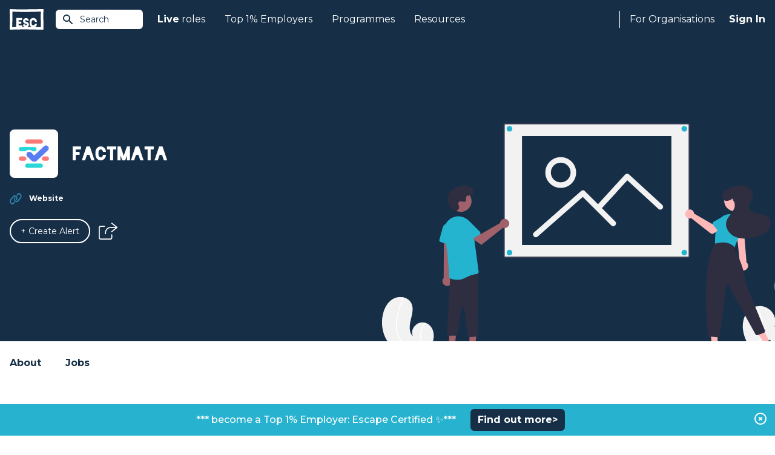

--- FILE ---
content_type: text/html; charset=UTF-8
request_url: https://www.escapethecity.org/organisation/factmata
body_size: 5584
content:
<!DOCTYPE html>
<html lang="en">
<head>
		<meta charset="utf-8">
		<meta http-equiv="X-UA-Compatible" content="IE=edge">
		<meta name="viewport" content="width=device-width, initial-scale=1, maximum-scale=1, user-scalable=0">
		<meta name="description" content="Latest jobs at Factmata">

		
		<meta name="csrf-token" content="3LYXiHZed4e1bX1Rg4t0mGqxiD7l8hKCQKnOXw5o">
		

				<meta name="user" content="">
		<meta name="logout_url" content="https://app.escapethecity.org/logout?return-url=https://app.escapethecity.org/goodbye?user=">
		<meta name="version" content="140">
		<meta name="escape_year" content="2023">


		
		
		<title>Latest jobs at Factmata | Escape the City</title>

		<link rel="preconnect" href="https://fonts.gstatic.com">
		<link media="print" onload="this.onload=null;this.removeAttribute('media');" href="https://fonts.googleapis.com/css2?family=Montserrat:wght@400;500;600;700;800&display=swap" rel="stylesheet">
    <link media="print" onload="this.onload=null;this.removeAttribute('media');" href="/css/main/blackout.css" rel="stylesheet">
		<link href="/css/main/app.css?id=1505fa8b46c00f9df657b4e5c8534bf5" rel="stylesheet" toRefresh="/css/main/app.css">

		<link rel="preconnect" href="https://6e1nsxntth-dsn.algolia.net">

    <!-- Open Graph / Facebook -->
<meta property="og:site_name" content="Escape The City">
<meta property="og:title" content="Latest jobs at Factmata | Escape the City">
<meta property="og:description" content="Latest jobs at Factmata">
<meta property="og:type" content="article">
<meta property="og:url" content="https://www.escapethecity.org/organisation/factmata">
<meta property="og:image" content="https://s3.amazonaws.com/appforest_uf/f1539183441303x226810835534706720/factmata.com">
<!-- <meta property="og:image:width" content="1200">
<meta property="og:image:height" content="1200"> -->

<!-- Twitter -->
<meta property="twitter:card" content="summary_large_image">
<meta property="twitter:url" content="https://www.escapethecity.org/organisation/factmata">
<meta property="twitter:title" content="Latest jobs at Factmata | Escape the City">
<meta property="twitter:description" content="Latest jobs at Factmata">
<meta property="twitter:image" content="https://s3.amazonaws.com/appforest_uf/f1539183441303x226810835534706720/factmata.com">
<meta property="twitter:site" content="@escthecity">
<meta property="twitter:creator" content="Escape The City">

<meta name="robots" content="noodp,noydir"/>
    <link rel="apple-touch-icon" sizes="57x57" href="/icons/apple-icon-57x57.png">
<link rel="apple-touch-icon" sizes="60x60" href="/icons/apple-icon-60x60.png">
<link rel="apple-touch-icon" sizes="72x72" href="/icons/apple-icon-72x72.png">
<link rel="apple-touch-icon" sizes="76x76" href="/icons/apple-icon-76x76.png">
<link rel="apple-touch-icon" sizes="114x114" href="/icons/apple-icon-114x114.png">
<link rel="apple-touch-icon" sizes="120x120" href="/icons/apple-icon-120x120.png">
<link rel="apple-touch-icon" sizes="144x144" href="/icons/apple-icon-144x144.png">
<link rel="apple-touch-icon" sizes="152x152" href="/icons/apple-icon-152x152.png">
<link rel="apple-touch-icon" sizes="180x180" href="/icons/apple-icon-180x180.png">
<link rel="icon" type="image/png" sizes="192x192"  href="/icons/android-icon-192x192.png">
<link rel="icon" type="image/png" sizes="32x32" href="/icons/favicon-32x32.png">
<link rel="icon" type="image/png" sizes="96x96" href="/icons/favicon-96x96.png">
<link rel="icon" type="image/png" sizes="16x16" href="/icons/favicon-16x16.png">
<link rel="manifest" href="/icons/manifest.json">
<meta name="msapplication-TileColor" content="#ffffff">
<meta name="msapplication-TileImage" content="/ms-icon-144x144.png">
<meta name="theme-color" content="#ffffff">
<!-- Standard Favicon -->
<link rel="icon" type="image/x-icon" href="/icons/favicon.ico"/>    <!-- Global site tag (gtag.js) - Google Analytics -->
<script async src="https://www.googletagmanager.com/gtag/js?id=G-QD7F89SBH0"></script>
<script>
  window.GA_TRACKING_ID = 'G-QD7F89SBH0';
  window.dataLayer = window.dataLayer || [];
  function gtag(){dataLayer.push(arguments);}
  gtag('js', new Date());
  gtag('config', 'G-QD7F89SBH0');
</script>

		
		  
        <link rel="canonical" href="https://www.escapethecity.org/organisation/factmata">
</head>
<body>
	<div id="app">
			<block-header>
		<header class="header header-fixed">
  <div class="header__container">
    <a href="/" title="Escape the City">
      <div class="header-logo__container">
        <img src="/images/escape-logo-white.svg?140" class="header-logo" width="56" height="35" alt="Escape The City"/>
      </div>
    </a>

    <!-- Site Search -->
    <block-site-search-btn></block-site-search-btn>

    <!-- Mobile -->
    <block-hamburger-menu></block-hamburger-menu>
    <div class="mobile-menu">

  <ul class="mobile-menu-list">
    <li class="mobile-menu-list-item">
      <a href="https://www.escapethecity.org">Home</a>
    </li>

    
		
    <li class="mobile-menu-list-item dropdown">
    	<input type="checkbox" id="mobile-jobs-checkbox" class="mobile-checkbox">
      <label for="mobile-jobs-checkbox">
      	<b>Live</b>&nbsp;roles
      	<svg-chevron-down></svg-chevron-down>
	    </label>
      <ul class="dropdown-menu">
      	        <li class="dropdown-menu-item"><a href="https://www.escapethecity.org/search/jobs" title="Search jobs">Search jobs</a></li>
                <li class="dropdown-menu-item"><a href="https://www.escapethecity.org/search/volunteering" title="Search volunteering roles">Search volunteering roles</a></li>
                <li class="dropdown-menu-item"><a href="https://app.escapethecity.org/top10" title="Top 10 opportunities">Top 10 opportunities</a></li>
              </ul>
    </li>

		
    

		
    <li class="mobile-menu-list-item dropdown">
    	<input type="checkbox" id="mobile-top_1_percent-checkbox" class="mobile-checkbox">
      <label for="mobile-top_1_percent-checkbox">
      	Top 1% Employers
      	<svg-chevron-down></svg-chevron-down>
	    </label>
      <ul class="dropdown-menu">
      	        <li class="dropdown-menu-item"><a href="https://app.escapethecity.org/top-1-percent-employer" title="Top 1% Employers: Escape Certified">Top 1% Employers: Escape Certified</a></li>
                <li class="dropdown-menu-item"><a href="https://app.escapethecity.org/certification" title="Become a Top 1% Employer: Escape Certified?">Become a Top 1% Employer: Escape Certified?</a></li>
                <li class="dropdown-menu-item"><a href="https://www.escapethecity.org/search/organisations" title="Search all organisations">Search all organisations</a></li>
                <li class="dropdown-menu-item"><a href="javascript:triggerLinkEvent(&quot;compare&quot;)" title="Compare organisations">Compare organisations</a></li>
              </ul>
    </li>

    
    <li class="mobile-menu-list-item">
      <a href="/courses">Programmes</a>
    </li>

    
		<li class="mobile-menu-list-item">
      <a href="/resources">Resources</a>
    </li>

		
    

    
        <li class="mobile-menu-list-item">
      <block-sign-in-btn use_modal="1">Sign In</block-sign-in-btn>
    </li>
      </ul>

</div>

    <!-- Desktop -->
    <nav class="header-nav">
      <ul class="header-nav__left">

        
				<li class="header-nav__left--item">
          <a href="https://www.escapethecity.org/search/jobs"><b>Live</b>&nbsp;roles</a>
          <div class="dropdown">
            <div class="dropdown__inner">

              <ul class="dropdown__list">
                                <li class="dropdown__list-item">
                  <a href="https://www.escapethecity.org/search/jobs" title="Search jobs">
                    <div class="icon">
                                              <img src="/images/navigation/jobs-search.svg" alt="Search jobs" loading="lazy">
                                          </div>
                    <div class="titles">
                      <p class="title">Search jobs</p>
                                              <p class="subtitle">Unique roles to do something different</p>
                                          </div>
                  </a>
                </li>
                                <li class="dropdown__list-item">
                  <a href="https://www.escapethecity.org/search/volunteering" title="Search volunteering roles">
                    <div class="icon">
                                              <img src="/images/navigation/jobs-search-vol.svg" alt="Search volunteering roles" loading="lazy">
                                          </div>
                    <div class="titles">
                      <p class="title">Search volunteering roles</p>
                                              <p class="subtitle">Use your skills for the power of good</p>
                                          </div>
                  </a>
                </li>
                                <li class="dropdown__list-item">
                  <a href="https://app.escapethecity.org/top10" title="Top 10 opportunities">
                    <div class="icon">
                                              <img src="/images/navigation/jobs-top10.svg" alt="Top 10 opportunities" loading="lazy">
                                          </div>
                    <div class="titles">
                      <p class="title">Top 10 opportunities</p>
                                              <p class="subtitle">This week’s most exciting new roles</p>
                                          </div>
                  </a>
                </li>
                              </ul>

              

            </div>
          </div>
        </li>

        
				

              

            

				
				<li class="header-nav__left--item">
          <a href="">Top 1% Employers</a>
          <div class="dropdown">
            <div class="dropdown__inner dropdown__inner--col">

              <ul class="dropdown__list">
                                <li class="dropdown__list-item">
                  <a href="https://app.escapethecity.org/top-1-percent-employer" target="" title="Top 1% Employers: Escape Certified">
                    <div class="icon">
                                              <img src="/images/navigation/top_1_percent_employers.svg" alt="Top 1% Employers: Escape Certified" loading="lazy">
                                          </div>
                    <div class="titles">
                      <p class="title">Top 1% Employers: Escape Certified</p>
                                              <p class="subtitle">Browse people &amp; culture that we have certified</p>
                                          </div>
                  </a>
                </li>
                                <li class="dropdown__list-item">
                  <a href="https://app.escapethecity.org/certification" target="" title="Become a Top 1% Employer: Escape Certified?">
                    <div class="icon">
                                              <img src="/images/navigation/become_top_1_percent_employer.svg" alt="Become a Top 1% Employer: Escape Certified?" loading="lazy">
                                          </div>
                    <div class="titles">
                      <p class="title">Become a Top 1% Employer: Escape Certified?</p>
                                              <p class="subtitle">Take our free People &amp; Culture assessment</p>
                                          </div>
                  </a>
                </li>
                              </ul>

              <div class="dropdown-footer">
								<ul class="dropdown__list">
																		<li class="dropdown__list-item">
										<a href="https://www.escapethecity.org/search/organisations" target="" title="Search all organisations">
											<div class="icon">
																									<img src="/images/navigation/search_all_organisations.svg" alt="Search all organisations" loading="lazy">
																							</div>
											<div class="titles">
												<p class="title">Search all organisations</p>
																							</div>
										</a>
									</li>
																		<li class="dropdown__list-item">
										<a href="javascript:triggerLinkEvent(&quot;compare&quot;)" target="" title="Compare organisations">
											<div class="icon">
																									<img src="/images/navigation/compare_organisations.svg" alt="Compare organisations" loading="lazy">
																							</div>
											<div class="titles">
												<p class="title">Compare organisations</p>
																							</div>
										</a>
									</li>
																	</ul>
							</div>

            </div>
          </div>
        </li>

        
        <li class="header-nav__left--item">
          <a href="/courses">Programmes</a>
        </li>

        
        <li class="header-nav__left--item">
          <a href="/resources">Resources</a>
        </li>
      </ul>


      <ul class="header-nav__right">

        <li class="header-nav__right--item hiring">
                      
						<a href="https://app.escapethecity.org/hiring">For Organisations</a>
            <div class="dropdown">
              <div class="dropdown__inner">

                <ul class="dropdown__list">
                                    <li class="dropdown__list-item">
                    <a href="https://app.escapethecity.org/services" target="" title="Our services">
											<div class="icon">
																									<img src="/images/navigation/employer-services.svg" alt="Our services" loading="lazy">
																							</div>
											<div class="titles">
												<p class="title">Our services</p>
																									<p class="subtitle">Overview of our services for organisations</p>
																							</div>
                    </a>
                  </li>
                                    <li class="dropdown__list-item">
                    <a href="https://app.escapethecity.org/job-posting" target="" title="Job posting">
											<div class="icon">
																									<img src="/images/navigation/job-posting.svg" alt="Job posting" loading="lazy">
																							</div>
											<div class="titles">
												<p class="title">Job posting</p>
																									<p class="subtitle">Everthing you need to know about posting a job to the #1 purpose led UK job board</p>
																							</div>
                    </a>
                  </li>
                                    <li class="dropdown__list-item">
                    <a href="https://app.escapethecity.org/certification" target="" title="Top 1% Employer Certification">
											<div class="icon">
																									<img src="/images/navigation/badge.svg" alt="Top 1% Employer Certification" loading="lazy">
																							</div>
											<div class="titles">
												<p class="title">Top 1% Employer Certification</p>
																									<p class="subtitle">The ultimate benmark for progressive organisations</p>
																							</div>
                    </a>
                  </li>
                                    <li class="dropdown__list-item">
                    <a href="https://app.escapethecity.org/shift" target="" title="Shift">
											<div class="icon">
																									<img src="/images/navigation/shift.svg" alt="Shift" loading="lazy">
																							</div>
											<div class="titles">
												<p class="title">Shift</p>
																									<p class="subtitle">People & Culture Services - Helping organisations to walk the talk</p>
																							</div>
                    </a>
                  </li>
                                    <li class="dropdown__list-item">
                    <a href="https://app.escapethecity.org/get-started" target="" title="Employer login / sign up">
											<div class="icon">
																									<img src="/images/navigation/employer-login.svg" alt="Employer login / sign up" loading="lazy">
																							</div>
											<div class="titles">
												<p class="title">Employer login / sign up</p>
																							</div>
                    </a>
                  </li>
                                  </ul>

              </div>
            </div>
                  </li>

        <li class="header-nav__right--item signin">
          
                    <block-sign-in-btn use_modal="1">Sign In</block-sign-in-btn>
          
										<block-sign-in-prompt></block-sign-in-prompt>
					        </li>
      </ul>
    </nav>
  </div>
</header>

<!-- Site Search Results -->
<block-site-search-results></block-site-search-results>
	</block-header>

  <!-- Hero -->
  <block-hero classes="hero--organisation">

<template #hero__top>
	</template>

<div class="hero__inner left">

  <div class="hero__header">
          <div class="hero__icon">
        <img class="icon" src="https://s3.amazonaws.com/appforest_uf/f1539183441303x226810835534706720/factmata.com" alt="Factmata">
      </div>
    
          <h1 class="hero__title">Factmata</h1>
      </div>

  <div class="hero__body">
    
    <ul class="hero__list">
      

      

      
              <li>
          <div class="hero__list-icon">
            <img src="/images/icons/organisation/website.svg"  class="w-5 h-5 icon" alt="Website"/>
          </div>
          <div class="hero__list-title">
            
            <a href="https://factmata.com" target="_blank" rel="noreferrer">Website</a>
          </div>
        </li>
      
      
          </ul>
  </div>

  <div class="hero__footer">
    <div class="btn-group">
      
        <block-alert-button class="btn btn-medium btn-rounded btn-border--white" org_main_id="1551895725507x538720249602586050" org_name="Factmata"></block-alert-button>
      
              <block-share-icon job_title="Factmata" direction="right"></block-share-icon>
          </div>
  </div>
</div>

  <div class="hero__footer-image">
    <img src="https://s3.amazonaws.com/appforest_uf/f1565973581029x983688770941146900/missing_image.svg" alt="Factmata">
    <svg-org-hero></svg-org-hero>
  </div>

<template #banner>
	</template>

</block-hero>

  <!-- Section Nav -->
  <div class="organisation-nav">

  <div class="container mx-auto px-4">

    <ul class="organisation-nav-list">
      <li>
        <a href="#about">About</a>
      </li>

			
			<li>
        <a href="#jobs">Jobs
									</a>
      </li>

			
			    </ul>

  </div>
</div>

  <!-- Section Welcome -->
  <section id="about" class="section welcome">

  <div class="welcome-container">

    <h3 class="welcome-title">Careers at Factmata</h3>

          <div class="wysiwyg">
        <p>A crowdsourced community platform powered by advanced machine learning for tackling fake news and misleading content on the web. Sign up with Email to stay up to date on our plans.</p>
      </div>
    
    
  </div>

</section>

  <!-- Section Mission -->
  
  <!-- Section Story -->
  
  <!-- Section Esc -->
  
  <!-- Section Stats -->
  
  <!-- Section Ways of Working -->
  

  <!-- Section Behind the scenes -->
  <section id="behind-the-scenes" class="section behind-the-scenes">
    <div class="behind-the-scenes-container">

      <h3 class="behind-the-scenes__title">Behind the scenes</h3>

      <div class="behind-the-scenes__body">

        

        
              </div>

      
    </div>
  </section>

	<!-- Section Top 1% Employers -->
	
  <!-- Section Values -->
  
  

  <!-- Section Team -->
  
  <!-- Section Reviews -->
  
  <!-- Jobs -->
  <block-organisation-jobs
  org_main_id="1551895725507x538720249602586050"
  org_name="Factmata"
  current="1"  
  previous="1"
>
</block-organisation-jobs>

  <!-- Section Landing job -->
  
  <!-- Featured Employers -->
  
  

  <!-- More Employers -->
  
	<block-organisations-to-follow></block-organisations-to-follow>
  


  <block-footer>
		<footer class="footer">

  <div class="footer__top">
    <div class="footer__top-left">
      <!-- ESC Logo  -->
      <img src="/images/footer/escape-logo-blue.svg?140" width="64" height="40" class="esc-logo" alt="Escape The City"/>
      <!-- Certified B Corporation -->
      <img src="/images/footer/certified-b-corp.svg?140" width="56" height="37" class="certified-b-corporation-logo" alt="Certified B Corporation"/>
    </div>
    <div class="footer__top-right">
      <a class="btn btn-rounded report-a-bug" href="https://app.escapethecity.org/bugs?return-url=https://www.escapethecity.org/organisation/factmata" target="_blank" rel="noreferrer" title="Report a bug">
        <span>Report a bug</span>
        <svg xmlns="http://www.w3.org/2000/svg" viewBox="0 0 24 24"><path d="M0 0h24v24H0V0z" fill="none"/><path fill="#ffffff" d="M20 8h-2.81a5.985 5.985 0 0 0-1.82-1.96L17 4.41 15.59 3l-2.17 2.17C12.96 5.06 12.49 5 12 5s-.96.06-1.41.17L8.41 3 7 4.41l1.62 1.63C7.88 6.55 7.26 7.22 6.81 8H4v2h2.09c-.05.33-.09.66-.09 1v1H4v2h2v1c0 .34.04.67.09 1H4v2h2.81c1.04 1.79 2.97 3 5.19 3s4.15-1.21 5.19-3H20v-2h-2.09c.05-.33.09-.66.09-1v-1h2v-2h-2v-1c0-.34-.04-.67-.09-1H20V8zm-6 8h-4v-2h4v2zm0-4h-4v-2h4v2z"/></svg>
      </a>
    </div>
  </div>

  <div class="footer__middle">
    <address class="footer__address">
      Escape The City Ltd.<br />
      Platf9rm,<br />
      Hove Town Hall,<br />
      Hove,<br />
      BN3 2AF<br />
    </address>

    <nav class="footer-nav">
      <div class="escapees">
        <h4 class="footer-nav__title">Escapees</h4>
        <ul>
          <li class="footer-nav__item">
            <block-sign-in-btn use_modal="1" mode="join">Join</block-sign-in-btn>
          </li>
          <li class="footer-nav__item"><a href="https://www.escapethecity.org/search/jobs">Find a Job</a></li>
					<li class="footer-nav__item"><a href="https://www.escapethecity.org/courses">Courses</a></li>
          <li class="footer-nav__item"><a href="https://www.escapethecity.org/resources">Resources</a></li>
          <!-- <li class="footer-nav__item"><a href="https://www.escapethecity.org/escape100/2023">ESC 100 Best Companies</a></li> -->
        </ul>
      </div>
    </nav>

    <nav class="footer-nav">
      <div class="hiring">
        <h4 class="footer-nav__title">For Organisations</h4>
        <ul>
          <li class="footer-nav__item"><a href="https://app.escapethecity.org/services">How we can help</a></li>
          <li class="footer-nav__item"><a href="https://app.escapethecity.org/job-posting">Job Posting</a></li>
          <li class="footer-nav__item"><a href="https://app.escapethecity.org/certification">Top 1% Certification</a></li>
          <li class="footer-nav__item"><a href="https://app.escapethecity.org/shift">Shift - People &amp; Culture</a></li>
        </ul>
      </div>
    </nav>

    <nav class="footer-nav">
      <div class="about">
        <h4 class="footer-nav__title">About</h4>
        <ul>
          <li class="footer-nav__item"><a href="/about">About Us</a></li>
          <li class="footer-nav__item"><a href="/team">Our Team</a></li>
          <li class="footer-nav__item"><a href="/the-escape-manifesto-book">Our Book</a></li>
        </ul>
      </div>
    </nav>
  </div>

  <div class="footer__hr">
    <span></span>
  </div>

  <div class="footer__bottom">
    <nav>
      <ul class="footer-nav__term">
        <li><a href="https://www.escapethecity.org/terms-and-conditions" title="Terms &amp; Conditions">Terms &amp; Conditions</a></li>
        <li><a href="https://www.escapethecity.org/terms-and-conditions/privacy" title="Privacy Policy">Privacy Policy</a></li>
        <li><a href="https://www.escapethecity.org/terms-and-conditions/cookies" title="Cookies">Cookies</a></li>
      </ul>
    </nav>

    <ul class="footer__social-media">
      <li>
        <!-- Linkedin -->
        <a href="https://www.linkedin.com/company/escape-the-city" target="_blank" rel="noreferrer" title="Linkedin">
          <img src="/images/footer/social-linkedin.svg?140" class="footer__social-media--linkedin" alt="Linkedin"/>
        </a>
      </li>
      <li>
        <!-- Tiktok -->
        <a href="https://www.tiktok.com/@escape.the.city" target="_blank" rel="noreferrer" title="Tiktok">
          <img src="/images/footer/social-tiktok.svg?140" class="footer__social-media--tiktok" alt="Tiktok"/>
        </a>
      </li>
      <li>
        <!-- Facebook -->
        <a href="https://www.facebook.com/EsctheCity" target="_blank" rel="noreferrer" title="Facebook">
          <img src="/images/footer/social-facebook.svg?140" class="footer__social-media--facebook" alt="Facebook"/>
        </a>
      </li>
      <li>
        <!-- Twitter -->
        <a href="https://twitter.com/escthecity" target="_blank" rel="noreferrer" title="Twitter">
          <img src="/images/footer/social-twitter.svg?140" class="footer__social-media--twitter" alt="Twitter"/>
        </a>
      </li>
      <li>
        <!-- Instagram -->
        <a href="https://www.instagram.com/escthecity" target="_blank" rel="noreferrer" title="Instagram">
          <img src="/images/footer/social-instagram.svg?140" class="footer__social-media--instagram" alt="Instagram"/>
        </a>
      </li>
    </ul>
  </div>

  <p class="footer__copyright">© 2009 - 2026 Co. # 07036498, VAT: GB 109 9293 88</p>

</footer>
	</block-footer>

		
		<block-modal-manager login_url="https://app.escapethecity.org/login-new?modal=1" preferences_url="https://app.escapethecity.org/preferences"></block-modal-manager>
    <block-toast></block-toast>

				<block-site-alert payload="{&quot;bar-text-colour&quot;:&quot;ffffff&quot;,&quot;button-text-colour&quot;:&quot;ffffff&quot;,&quot;button-url-link&quot;:&quot;https:\/\/bit.ly\/46sQvSz&quot;,&quot;Created By&quot;:&quot;admin_user_escapethecity_live&quot;,&quot;bar-background-colour&quot;:&quot;27b3cf&quot;,&quot;Modified Date&quot;:1759143464502,&quot;active&quot;:true,&quot;message&quot;:&quot;***  become a Top 1% Employer: Escape Certified \u2728***&quot;,&quot;target&quot;:&quot;_blank&quot;,&quot;button-text&quot;:&quot;Find out more&gt;&quot;,&quot;button-colour&quot;:&quot;162f47&quot;,&quot;Created Date&quot;:1645429191389,&quot;_id&quot;:&quot;1645429191389x464486415423353900&quot;}">
			<template v-slot:message>***  become a Top 1% Employer: Escape Certified ✨***</template>
			<template v-slot:button><a href="https://bit.ly/46sQvSz" target="_blank">Find out more&gt;</a></template>
		</block-site-alert>
		
	</div>

  

  <script src="/js/main/app.js?id=df1b58e5719c6b3d93636fd3728af56d"></script>

		<!-- DATA FROM CACHE: 2026-01-21 10:12:55 -->
	</body>
</html>
